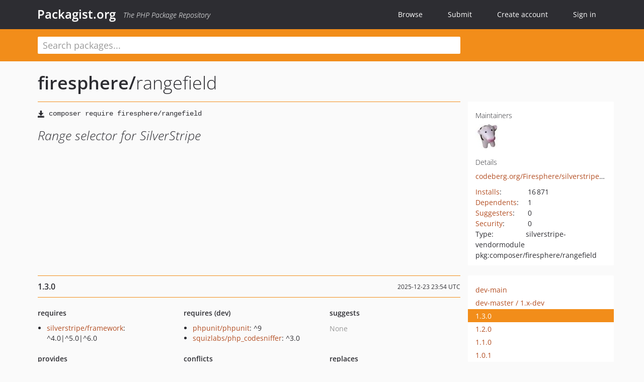

--- FILE ---
content_type: text/html; charset=UTF-8
request_url: https://packagist.org/packages/firesphere/rangefield
body_size: 8341
content:
<!DOCTYPE html>
<html>
    <head>
        <meta charset="UTF-8" />

        <title>firesphere/rangefield - Packagist.org</title>
        <meta name="description" content="Range selector for SilverStripe" />
        <meta name="author" content="Jordi Boggiano" />
            <link rel="canonical" href="https://packagist.org/packages/firesphere/rangefield" />

        <meta name="viewport" content="width=device-width, initial-scale=1.0" />

        <link rel="shortcut icon" href="/favicon.ico?v=1768839456" />

        <link rel="stylesheet" href="/build/app.css?v=1768839456" />
        
            <link rel="alternate" type="application/rss+xml" title="New Releases - firesphere/rangefield" href="https://packagist.org/feeds/package.firesphere/rangefield.rss" />
    <link rel="alternate" type="application/rss+xml" title="New Releases - firesphere" href="https://packagist.org/feeds/vendor.firesphere.rss" />
            <link rel="alternate" type="application/rss+xml" title="Newly Submitted Packages - Packagist.org" href="https://packagist.org/feeds/packages.rss" />
        <link rel="alternate" type="application/rss+xml" title="New Releases - Packagist.org" href="https://packagist.org/feeds/releases.rss" />
        

        <link rel="search" type="application/opensearchdescription+xml" href="/search.osd?v=1768839456" title="Packagist.org" />

        <script nonce="57td+ahWYvLJ6kihOO/XkQ==">
            var onloadRecaptchaCallback = function() {
                document.querySelectorAll('.recaptcha-protected').forEach((el) => {
                    el.closest('form').querySelectorAll('button, input[type="submit"]').forEach((submit) => {
                        grecaptcha.render(submit, {
                            'sitekey' : '6LfKiPoUAAAAAGlKWkhEEx7X8muIVYy6oA0GNdX0',
                            'callback' : function (token) {
                                submit.form.submit();
                            }
                        });
                    })
                });
            };
        </script>
        
            <link rel="stylesheet" href="/css/github/markdown.css?v=1768839456">
        </head>
    <body>
    <section class="wrap">
        <header class="navbar-wrapper navbar-fixed-top">
                        <nav class="container">
                <div class="navbar" role="navigation">
                    <div class="navbar-header">
                        <button type="button" class="navbar-toggle" data-toggle="collapse" data-target=".navbar-collapse">
                            <span class="sr-only">Toggle navigation</span>
                            <span class="icon-bar"></span>
                            <span class="icon-bar"></span>
                            <span class="icon-bar"></span>
                        </button>
                        <h1 class="navbar-brand"><a href="/">Packagist.org</a> <em class="hidden-sm hidden-xs">The PHP Package Repository</em></h1>
                    </div>

                    <div class="collapse navbar-collapse">
                        <ul class="nav navbar-nav">
                            <li>
                                <a href="/explore/">Browse</a>
                            </li>
                            <li>
                                <a href="/packages/submit">Submit</a>
                            </li>                            <li>
                                <a href="/register/">Create account</a>
                            </li>
                            <li class="nav-user">
                                <section class="nav-user-signin">
                                    <a href="/login/">Sign in</a>

                                    <section class="signin-box">
                                        <form action="/login/" method="POST" id="nav_login">
                                            <div class="input-group">
                                                <input class="form-control" type="text" id="_username" name="_username" placeholder="Username / Email">
                                                <span class="input-group-addon"><span class="icon-user"></span></span>
                                            </div>
                                            <div class="input-group">
                                                <input class="form-control" type="password" id="_password" name="_password" placeholder="Password">
                                                <span class="input-group-addon"><span class="icon-lock"></span></span>
                                            </div>

                                            <div class="checkbox">
                                                <label for="_remember_me">
                                                    <input type="checkbox" id="_remember_me" name="_remember_me" value="on" checked="checked" /> Remember me
                                                </label>
                                            </div>
                                            <div class="signin-box-buttons">
                                                <a href="/login/github" class="pull-right btn btn-primary btn-github"><span class="icon-github"></span>Use Github</a>
                                                <button type="submit" class="btn btn-success" id="_submit_mini" name="_submit">Log in</button>
                                            </div>
                                        </form>

                                        <div class="signin-box-register">
                                            <a href="/register/">No account yet? Create one now!</a>
                                        </div>
                                    </section>
                                </section>
                            </li>                        </ul>
                    </div>
                </div>
            </nav>
        </header>

        <section class="wrapper wrapper-search">
    <div class="container ">
        <form name="search_query" method="get" action="/search/" id="search-form" autocomplete="off">
            <div class="sortable row">
                <div class="col-xs-12 js-search-field-wrapper col-md-9">
                                                            <input type="search" id="search_query_query" name="query" required="required" autocomplete="off" placeholder="Search packages..." tabindex="1" class=" form-control" value="" />
                </div>
            </div>
        </form>    </div>
</section>


                
        
        <section class="wrapper">
            <section class="container content" role="main">
                                    <div id="search-container" class="hidden">
                        <div class="row">
                            <div class="search-list col-md-9"></div>

                            <div class="search-facets col-md-3">
                                <div class="search-facets-active-filters"></div>
                                <div class="search-facets-type"></div>
                                <div class="search-facets-tags"></div>
                            </div>
                        </div>

                        <div class="row">
                            <div class="col-md-9">
                                <div id="powered-by">
                                    Search by <a href="https://www.algolia.com/"><img src="/img/algolia-logo-light.svg?v=1768839456"></a>
                                </div>
                                <div id="pagination-container">
                                    <div class="pagination"></div>
                                </div>
                            </div>
                        </div>
                    </div>
                
                    <div class="row" id="view-package-page">
        <div class="col-xs-12 package">
            <div class="package-header">

                <div class="row">
                    <div class="col-md-9">
                        <h2 class="title">
                                                        <a href="/packages/firesphere/">firesphere<span class="hidden"> </span>/</a><span class="hidden"> </span>rangefield
                        </h2>
                    </div>
                </div>
            </div>

            <div class="row">
                <div class="col-md-8">
                    <p class="requireme"><i class="glyphicon glyphicon-save"></i> <input type="text" readonly="readonly" value="composer require firesphere/rangefield" /></p>

                    
                                        
                    
                    <p class="description">Range selector for SilverStripe</p>

                                                        </div>

                <div class="col-md-offset-1 col-md-3">
                    <div class="row package-aside">
                        <div class="details col-xs-12 col-sm-6 col-md-12">
                            <h5>Maintainers</h5>
                            <p class="maintainers">
                                <a href="/users/Firesphere/"><img width="48" height="48" title="Firesphere" src="https://www.gravatar.com/avatar/8497c885d84e4bf94b8e6136292aa602124a50bbbb4a14ab00e1423f232e7663?s=48&amp;d=identicon" srcset="https://www.gravatar.com/avatar/8497c885d84e4bf94b8e6136292aa602124a50bbbb4a14ab00e1423f232e7663?s=96&amp;d=identicon 2x"></a>
                                                            </p>

                            
                            <h5>Details</h5>
                                                        <p class="canonical">
                                <a href="https://codeberg.org/Firesphere/silverstripe-rangefield" title="Canonical Repository URL">codeberg.org/Firesphere/silverstripe-rangefield</a>
                            </p>

                                                                                                                                                                                                                                                                                    </div>

                        
                        <div class="facts col-xs-12 col-sm-6 col-md-12">
                            <p>
                                <span>
                                    <a href="/packages/firesphere/rangefield/stats" rel="nofollow">Installs</a>:
                                </span>
                                16&#8201;871                            </p>
                                                            <p>
                                    <span>
                                        <a href="/packages/firesphere/rangefield/dependents?order_by=downloads" rel="nofollow">Dependents</a>:
                                    </span>
                                    1
                                </p>
                                                                                        <p>
                                    <span>
                                        <a href="/packages/firesphere/rangefield/suggesters" rel="nofollow">Suggesters</a>:
                                    </span>
                                    0
                                </p>
                                                                                        <p>
                                    <span>
                                        <a href="/packages/firesphere/rangefield/advisories" rel="nofollow">Security</a>:
                                    </span>
                                    0
                                </p>
                                                                                                                                                                                                                                    <p><span>Type:</span>silverstripe-vendormodule</p>
                                                                                    <p><span title="PURL / Package-URL">pkg:composer/firesphere/rangefield</span></p>
                        </div>
                    </div>
                </div>
            </div>

            
            
                            <div class="row versions-section">
                    <div class="version-details col-md-9">
                                                    <div class="title">
    <span class="version-number">1.3.0</span>

    <span class="release-date">2025-12-23 23:54 UTC</span>
</div>

<div class="clearfix package-links">
            <div class="row">
                            <div class="clearfix visible-sm-block"></div>                <div class="clearfix visible-md-block visible-lg-block"></div>                <div class="requires col-sm-6 col-md-4 ">
                    <p class="link-type">Requires</p>
                                            <ul><li><a href="/packages/silverstripe/framework">silverstripe/framework</a>: ^4.0|^5.0|^6.0</li></ul>
                                    </div>
                                                            <div class="devRequires col-sm-6 col-md-4 ">
                    <p class="link-type">Requires (Dev)</p>
                                            <ul><li><a href="/packages/phpunit/phpunit">phpunit/phpunit</a>: ^9</li><li><a href="/packages/squizlabs/php_codesniffer">squizlabs/php_codesniffer</a>: ^3.0</li></ul>
                                    </div>
                            <div class="clearfix visible-sm-block"></div>                                <div class="suggests col-sm-6 col-md-4 hidden-xs">
                    <p class="link-type">Suggests</p>
                                            <p class="no-links">None</p>
                                    </div>
                                            <div class="clearfix visible-md-block visible-lg-block"></div>                <div class="provides col-sm-6 col-md-4 hidden-xs">
                    <p class="link-type">Provides</p>
                                            <p class="no-links">None</p>
                                    </div>
                            <div class="clearfix visible-sm-block"></div>                                <div class="conflicts col-sm-6 col-md-4 hidden-xs">
                    <p class="link-type">Conflicts</p>
                                            <p class="no-links">None</p>
                                    </div>
                                                            <div class="replaces col-sm-6 col-md-4 hidden-xs">
                    <p class="link-type">Replaces</p>
                                            <p class="no-links">None</p>
                                    </div>
                    </div>
    </div>

<div class="metadata">
    <p class="license"><i class="glyphicon glyphicon-copyright-mark" title="License"></i> LGPL-3.0-or-later <span class="source-reference"><i class="glyphicon glyphicon-bookmark" title="Source Reference"></i> 6c8f2db4d97507fd7f71a64d0dc106fecc83c712</span></p>

            <i class="glyphicon glyphicon-user" title="Authors"></i>
        <ul class="authors">
                            <li>Simon Erkelens                        <span class="visible-sm-inline visible-md-inline visible-lg-inline">&lt;simonerkelens<span style="display:none">.woop</span>@silverstripe.com&gt;</span></li>
                    </ul>
    
            <p class="tags">
            <i class="glyphicon glyphicon-tag" title="Tags"></i>
            <a rel="nofollow noindex" href="https://packagist.org/search/?tags=RangeField">RangeField</a></p>
    </div>

                                            </div>
                    <div class="col-md-3 no-padding">
                        <div class="package-aside versions-wrapper">
    <ul class="versions">
                                <li class="details-toggler version" data-version-id="dev-main" data-load-more="/versions/7718812.json">
                <a rel="nofollow noindex" href="#dev-main" class="version-number">dev-main</a>

                
                            </li>
                                <li class="details-toggler version" data-version-id="dev-master" data-load-more="/versions/4117737.json">
                <a rel="nofollow noindex" href="#dev-master" class="version-number">dev-master                        / 1.x-dev
                    </a>

                
                            </li>
                                <li class="details-toggler version open" data-version-id="1.3.0" data-load-more="/versions/9626047.json">
                <a rel="nofollow noindex" href="#1.3.0" class="version-number">1.3.0</a>

                
                            </li>
                                <li class="details-toggler version" data-version-id="1.2.0" data-load-more="/versions/7718822.json">
                <a rel="nofollow noindex" href="#1.2.0" class="version-number">1.2.0</a>

                
                            </li>
                                <li class="details-toggler version" data-version-id="1.1.0" data-load-more="/versions/7642146.json">
                <a rel="nofollow noindex" href="#1.1.0" class="version-number">1.1.0</a>

                
                            </li>
                                <li class="details-toggler version" data-version-id="1.0.1" data-load-more="/versions/5761409.json">
                <a rel="nofollow noindex" href="#1.0.1" class="version-number">1.0.1</a>

                
                            </li>
                                <li class="details-toggler version" data-version-id="1.0" data-load-more="/versions/5729990.json">
                <a rel="nofollow noindex" href="#1.0" class="version-number">1.0</a>

                
                            </li>
                                <li class="details-toggler version" data-version-id="0.6" data-load-more="/versions/2971699.json">
                <a rel="nofollow noindex" href="#0.6" class="version-number">0.6</a>

                
                            </li>
                                <li class="details-toggler version" data-version-id="0.5" data-load-more="/versions/2294920.json">
                <a rel="nofollow noindex" href="#0.5" class="version-number">0.5</a>

                
                            </li>
                                <li class="details-toggler version last" data-version-id="0.1" data-load-more="/versions/2011802.json">
                <a rel="nofollow noindex" href="#0.1" class="version-number">0.1</a>

                
                            </li>
            </ul>
    <div class="hidden versions-expander">
        <i class="glyphicon glyphicon-chevron-down"></i>
    </div>
</div>

    <div class="last-update">
                    <p class="auto-update-success">This package is auto-updated.</p>
                <p>Last update: 2025-12-23 23:55:57 UTC </p>
            </div>
                    </div>
                </div>
            
                            <hr class="clearfix">
                <div class="readme markdown-body">
                    <h1>README</h1>
                    <p><a href="https://circleci.com/gh/Firesphere/silverstripe-rangefield" rel="nofollow noindex noopener external ugc"><img src="https://camo.githubusercontent.com/a34f8bd4a568d8620034506d3b0e45c50834ab06cfb88d5e19e3bf629f5ce098/68747470733a2f2f636972636c6563692e636f6d2f67682f466972657370686572652f73696c7665727374726970652d72616e67656669656c642e7376673f7374796c653d737667" alt="CircleCI"></a>
<a href="https://codecov.io/gh/Firesphere/silverstripe-rangefield" rel="nofollow noindex noopener external ugc"><img src="https://camo.githubusercontent.com/b27ad92a627e2b88a459982e5375e4a468eaedbe6a6315336af718a577fb4fad/68747470733a2f2f636f6465636f762e696f2f67682f466972657370686572652f73696c7665727374726970652d72616e67656669656c642f6272616e63682f6d61737465722f67726170682f62616467652e737667" alt="codecov"></a>
<a href="https://scrutinizer-ci.com/g/Firesphere/silverstripe-rangefield/?branch=master" rel="nofollow noindex noopener external ugc"><img src="https://camo.githubusercontent.com/7c44bbb72b2c206bda681faeee63504182642eaaac357cff04184e339afde956/68747470733a2f2f7363727574696e697a65722d63692e636f6d2f672f466972657370686572652f73696c7665727374726970652d72616e67656669656c642f6261646765732f7175616c6974792d73636f72652e706e673f623d6d6173746572" alt="Scrutinizer Code Quality"></a></p>
<p><a href="https://enjoy.gitstore.app/repositories/Firesphere/silverstripe-rangefield" rel="nofollow noindex noopener external ugc"><img src="https://camo.githubusercontent.com/17536b610c14b56eeb8a3a7144c7799f8cdf1affdc4a52ff7f1506c0efd106c0/68747470733a2f2f656e6a6f792e67697473746f72652e6170702f7265706f7369746f726965732f62616467652d466972657370686572652f73696c7665727374726970652d72616e67656669656c642e737667" alt="Gitstore"></a></p>
<h1><a class="heading-link" href="#user-content-range-field" rel="nofollow noindex noopener external ugc">Range field</a></h1>
<p>Play with ranges in your forms in SilverStripe.</p>
<p><a target="_blank" href="https://github.com/Firesphere/silverstripe-rangefield/raw/21fe0d3e5d2cfc4cc94183aaea594e39ba49c962/demo.gif" rel="nofollow noindex noopener external ugc"><img src="https://github.com/Firesphere/silverstripe-rangefield/raw/21fe0d3e5d2cfc4cc94183aaea594e39ba49c962/demo.gif" alt="Demo animation"></a></p>
<h1><a class="heading-link" href="#user-content-installation" rel="nofollow noindex noopener external ugc">Installation</a></h1>
<pre>composer require firesphere/rangefield</pre>
<h1><a class="heading-link" href="#user-content-usage" rel="nofollow noindex noopener external ugc">Usage</a></h1>
<pre><span class="pl-k">use</span> <span class="pl-v">Firesphere</span>\<span class="pl-v">RangeField</span>\<span class="pl-v">RangeField</span>;
<span class="pl-k">use</span> <span class="pl-v">SilverStripe</span>\<span class="pl-c1">CMS</span>\<span class="pl-v">Model</span>\<span class="pl-v">SiteTree</span>;

<span class="pl-k">class</span> <span class="pl-v">Page</span> <span class="pl-k">extends</span> <span class="pl-v">SiteTree</span>
{
   <span class="pl-k">private</span> <span class="pl-k">static</span> <span class="pl-c1"><span class="pl-c1">$</span>db</span> = [
      <span class="pl-s">'RangeValues'</span> =&gt; <span class="pl-s">'Varchar'</span>,
   ];

   <span class="pl-k">public</span> <span class="pl-k">function</span> <span class="pl-en">getCMSFields</span>()
   {
      <span class="pl-s1"><span class="pl-c1">$</span>fields</span> = <span class="pl-smi">parent</span>::<span class="pl-en">getCMSFields</span>();

      <span class="pl-s1"><span class="pl-c1">$</span>fields</span>-&gt;<span class="pl-en">addFieldToTab</span>(
         <span class="pl-s">'Root.Main'</span>,
         <span class="pl-v">RangeField</span>::<span class="pl-en">create</span>(<span class="pl-s">'RangeValues'</span>, <span class="pl-s">'Range of values'</span>)
      );

      <span class="pl-k">return</span> <span class="pl-s1"><span class="pl-c1">$</span>fields</span>;
   }
}</pre>
<p>More complex configuration (including range options):</p>
<pre><span class="pl-v">RangeField</span>::<span class="pl-en">create</span>(
   <span class="pl-s1"><span class="pl-c1">$</span>field</span> = <span class="pl-s">'RangeValues'</span>,
   <span class="pl-s1"><span class="pl-c1">$</span>title</span> = <span class="pl-s">'Range of values'</span>,
   <span class="pl-s1"><span class="pl-c1">$</span>start</span> = <span class="pl-c1">0</span>,
   <span class="pl-s1"><span class="pl-c1">$</span>min</span> = <span class="pl-c1">0</span>,
   <span class="pl-s1"><span class="pl-c1">$</span>max</span> = <span class="pl-c1">100</span>,
   <span class="pl-s1"><span class="pl-c1">$</span>range</span> = [
      <span class="pl-s">'min'</span> =&gt; <span class="pl-c1">0</span>, <span class="pl-c">// this will override $min</span>
      <span class="pl-s">'25%'</span> =&gt; <span class="pl-c1">25</span>,
      <span class="pl-s">'50%'</span> =&gt; <span class="pl-c1">50</span>,
      <span class="pl-s">'75%'</span> =&gt; <span class="pl-c1">75</span>,
      <span class="pl-s">'max'</span> =&gt; <span class="pl-c1">100</span>, <span class="pl-c">// this will override $max</span>
   ],
   <span class="pl-s1"><span class="pl-c1">$</span>value</span> = <span class="pl-c1">33</span>
)</pre>
<p>The field uses <a href="https://refreshless.com/nouislider" rel="nofollow noindex noopener external ugc">noUiSlider</a>, so you can find <a href="https://github.com/leongersen/noUiSlider" rel="nofollow noindex noopener external ugc">more information there</a>.</p>
<p>When you change the number of handlers on a field, the values are reset, because it's impossible to determine which of the default values is supposed to be the original value.</p>
<p>Selections are stored as a comma-separated set of values, e.g. <code>33.00,50.00</code> You'll need to apply your own logic to use the given values in the frontend.</p>
<p>Limited formatting can be applied to the value via the <code>setUnit()</code>, <code>setDecimalPlace()</code>, and <code>setFormat()</code> methods.</p>
<h1><a class="heading-link" href="#user-content-options" rel="nofollow noindex noopener external ugc">Options</a></h1>
<table>
<thead>
<tr>
<th>Option</th>
<th>Default</th>
<th>Method</th>
<th>Usage</th>
</tr>
</thead>
<tbody>
<tr>
<td>Snap</td>
<td><code>false</code></td>
<td><code>setSnap()</code></td>
<td>Set snapping to points</td>
</tr>
<tr>
<td>Data</td>
<td><code>[]</code></td>
<td><code>setData()</code></td>
<td>Override the generated data</td>
</tr>
<tr>
<td>Max</td>
<td><code>0</code></td>
<td><code>setMax()</code></td>
<td>Change the maximum value&#9055;</td>
</tr>
<tr>
<td>Min</td>
<td><code>100</code></td>
<td><code>setMin()</code></td>
<td>Change the minimum value&#9055;</td>
</tr>
<tr>
<td>Density</td>
<td><code>5</code></td>
<td><code>setDensity()</code></td>
<td>Set the density of the pips</td>
</tr>
<tr>
<td>Range</td>
<td><code>[]</code></td>
<td><code>setRange()</code></td>
<td>Set the range values&#9055;</td>
</tr>
<tr>
<td>Start</td>
<td><code>[0]</code></td>
<td><code>setStart()</code></td>
<td>Set the default value&#9055;</td>
</tr>
<tr>
<td>Step</td>
<td><code>null</code></td>
<td><code>setStep()</code></td>
<td>Set the step size</td>
</tr>
<tr>
<td>Show Pips</td>
<td><code>true</code></td>
<td><code>setShowPips()</code></td>
<td>Show or hide the pips</td>
</tr>
<tr>
<td>Snap</td>
<td><code>false</code></td>
<td><code>setSnap()</code></td>
<td>Snap to the range-set values instead of fluid</td>
</tr>
<tr>
<td>Unit</td>
<td><code>''</code></td>
<td><code>setUnit()</code></td>
<td>Append a unit to the output value</td>
</tr>
<tr>
<td>Decimal Place</td>
<td><code>2</code></td>
<td><code>setDecimalPlace()</code></td>
<td>Format the number of decimal places in the output value</td>
</tr>
<tr>
<td>Format</td>
<td><code>''</code>, <code>2</code></td>
<td><code>setFormat()</code></td>
<td>A shortcut for setting both units and decimal places</td>
</tr>
</tbody>
</table>
<p>&#9055; These items can be set in the construct/create method</p>
<h1><a class="heading-link" href="#user-content-using-the-field-in-the-frontend--public-site" rel="nofollow noindex noopener external ugc">Using the field in the frontend (= public site)</a></h1>
<p>If you need to use this field not only in the admin section, but in the frontend, you need to define a couple of CSS and JavaScript requirements in your <code>PageController</code> class:</p>
<p>app/src/PageController.php:</p>
<pre><span class="pl-k">class</span> <span class="pl-v">PageController</span> <span class="pl-k">extends</span> <span class="pl-v">ContentController</span>
{
	
	<span class="pl-k">protected</span> <span class="pl-k">function</span> <span class="pl-en">init</span>()
	{
		<span class="pl-smi">parent</span>::<span class="pl-en">init</span>();
		<span class="pl-c">// You can include any CSS or JS required by your project here.</span>
		<span class="pl-c">// See: https://docs.silverstripe.org/en/developer_guides/templates/requirements/</span>
		
		<span class="pl-c">// RangeField</span>
		<span class="pl-v">Requirements</span>::<span class="pl-en">css</span>(<span class="pl-s">'firesphere/rangefield:client/dist/main.css'</span>);
		<span class="pl-v">Requirements</span>::<span class="pl-en">javascript</span>(<span class="pl-s">'firesphere/rangefield:client/dist/main.js'</span>);
		
	}
}      </pre>
<p>If you are only using this module in the admin section, you don't need to do this because those requirements are automatically defined for the admin section.</p>
<h1><a class="heading-link" href="#user-content-known-issues" rel="nofollow noindex noopener external ugc">Known issues</a></h1>
<ul>
<li>Multiple start values seem not to work properly</li>
<li>Slider starts at minimum rather than current value after publish</li>
</ul>
<h1><a class="heading-link" href="#user-content-license" rel="nofollow noindex noopener external ugc">License</a></h1>
<p>This module is published under BSD 3-clause license, although these are not in the actual classes, the license does apply:</p>
<p><a href="http://www.opensource.org/licenses/BSD-3-Clause" rel="nofollow noindex noopener external ugc">http://www.opensource.org/licenses/BSD-3-Clause</a></p>
<pre class="notranslate"><code>Copyright (c) 2012-NOW(), Simon "Firesphere" Erkelens

All rights reserved.

Redistribution and use in source and binary forms, with or without modification, are permitted provided that the following conditions are met:

- Redistributions of source code must retain the above copyright notice, this list of conditions and the following disclaimer.

- Redistributions in binary form must reproduce the above copyright notice, this list of conditions and the following disclaimer in the documentation and/or other materials provided with the distribution.

THIS SOFTWARE IS PROVIDED BY THE COPYRIGHT HOLDERS AND CONTRIBUTORS "AS IS" AND ANY EXPRESS OR IMPLIED WARRANTIES, INCLUDING, BUT NOT LIMITED TO, THE IMPLIED WARRANTIES OF MERCHANTABILITY AND FITNESS FOR A PARTICULAR PURPOSE ARE DISCLAIMED. IN NO EVENT SHALL THE COPYRIGHT HOLDER OR CONTRIBUTORS BE LIABLE FOR ANY DIRECT, INDIRECT, INCIDENTAL, SPECIAL, EXEMPLARY, OR CONSEQUENTIAL DAMAGES (INCLUDING, BUT NOT LIMITED TO, PROCUREMENT OF SUBSTITUTE GOODS OR SERVICES; LOSS OF USE, DATA, OR PROFITS; OR BUSINESS INTERRUPTION) HOWEVER CAUSED AND ON ANY THEORY OF LIABILITY, WHETHER IN CONTRACT, STRICT LIABILITY, OR TORT (INCLUDING NEGLIGENCE OR OTHERWISE) ARISING IN ANY WAY OUT OF THE USE OF THIS SOFTWARE, EVEN IF ADVISED OF THE POSSIBILITY OF SUCH DAMAGE.
</code></pre>
<h1><a class="heading-link" href="#user-content-did-you-read-this-entire-readme-you-rock" rel="nofollow noindex noopener external ugc">Did you read this entire readme? You rock!</a></h1>
<p>Pictured below is a cow, just for you.</p>
<pre class="notranslate"><code>               /( ,,,,, )\
              _\,;;;;;;;,/_
           .-"; ;;;;;;;;; ;"-.
           '.__/`_ / \ _`\__.'
              | (')| |(') |
              | .--' '--. |
              |/ o     o \|
              |           |
             / \ _..=.._ / \
            /:. '._____.'   \
           ;::'    / \      .;
           |     _|_ _|_   ::|
         .-|     '==o=='    '|-.
        /  |  . /       \    |  \
        |  | ::|         |   | .|
        |  (  ')         (.  )::|
        |: |   |;  U U  ;|:: | `|
        |' |   | \ U U / |'  |  |
        ##V|   |_/`"""`\_|   |V##
           ##V##         ##V##
</code></pre>

                </div>
                    </div>
    </div>
            </section>
        </section>
    </section>

        <footer class="wrapper-footer">
            <nav class="container">
                <div class="row">
                    <ul class="social col-xs-7 col-sm-4 col-md-2 pull-right">
                        <li><a href="http://github.com/composer/packagist" title="GitHub"><span class="icon-github"></span></a></li>
                        <li><a href="https://x.com/packagist" title="Follow @packagist"><span class="icon-twitter"></span></a></li>
                        <li><a href="mailto:contact@packagist.org" title="Contact"><span class="icon-mail"></span></a></li>
                    </ul>

                    <ul class="col-xs-4 col-sm-4 col-md-2">
                        <li><a href="/about">About Packagist.org</a></li>
                        <li><a href="/feeds/" rel="nofollow">Atom/RSS Feeds</a></li>
                    </ul>

                    <div class="clearfix visible-xs-block"></div>

                    <ul class="col-xs-3 col-sm-4 col-md-2">
                        <li><a href="/statistics" rel="nofollow">Statistics</a></li>
                        <li><a href="/explore/">Browse Packages</a></li>
                    </ul>

                    <div class="clearfix visible-xs-block visible-sm-block"></div>

                    <ul class="col-xs-3 col-sm-4 col-md-2">
                        <li><a href="/apidoc">API</a></li>
                        <li><a href="/mirrors">Mirrors</a></li>
                    </ul>

                    <div class="clearfix visible-xs-block"></div>

                    <ul class="col-xs-3 col-sm-4 col-md-2">
                        <li><a href="https://status.packagist.org/">Status</a></li>
                        <li><a href="https://p.datadoghq.com/sb/x98w56x71erzshui-4a54c45f82bacc991e83302548934b6a">Dashboard</a></li>
                    </ul>
                </div>

                <div class="row sponsor">
                    <p class="col-xs-12 col-md-6"><a class="short" href="https://packagist.com/"><img alt="Private Packagist" src="/img/private-packagist.svg?v2?v=1768839456" /></a> provides maintenance and hosting</p>
                    <p class="col-xs-12 col-md-6"><a class="long" href="https://bunny.net/"><img alt="Bunny.net" src="/img/bunny-net.svg?v=1768839456" /></a> provides bandwidth and CDN</p>
                    <p class="col-xs-12 col-md-6"><a class="short" href="https://www.aikido.dev/"><img alt="Aikido" src="/img/aikido.svg?v=1768839456" /></a> provides malware detection</p>
                    <p class="col-xs-12 col-md-6"><a class="long" href="https://datadog.com/"><img alt="Datadog" src="/img/datadog.svg?v=1768839456" /></a> provides monitoring</p>
                    <p class="col-xs-12 text-center"><a href="/sponsor/">Sponsor Packagist.org &amp; Composer</a></p>
                </div>
            </nav>
        </footer>

        <script nonce="57td+ahWYvLJ6kihOO/XkQ==">
            var algoliaConfig = {"app_id":"M58222SH95","search_key":"5ae4d03c98685bd7364c2e0fd819af05","index_name":"packagist"};
                        window.process = {
                env: { DEBUG: undefined },
            };
        </script>
        
        <script nonce="57td+ahWYvLJ6kihOO/XkQ==" src="/build/app.js?v=1768839456"></script>

            </body>
</html>
